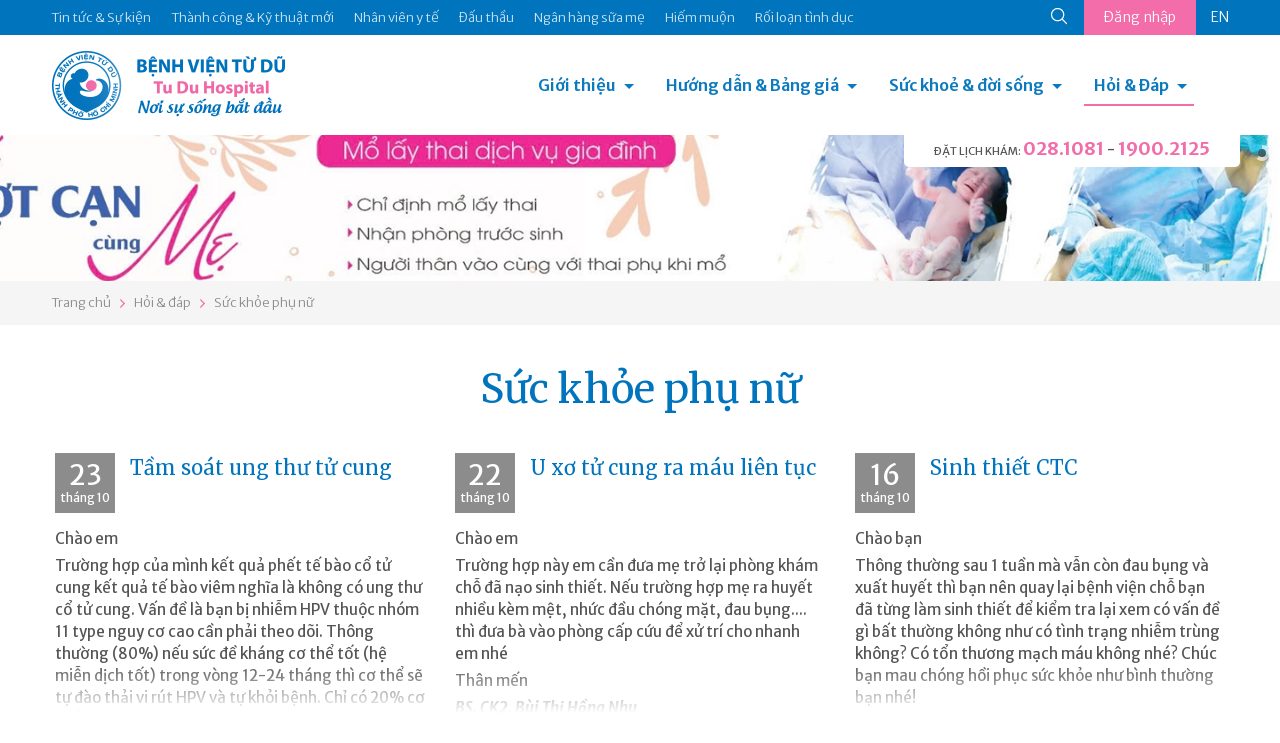

--- FILE ---
content_type: text/html; charset=utf-8
request_url: https://tudu.com.vn/vn/suc-khoe-phu-nu/3/
body_size: 10796
content:
<!DOCTYPE html><html><head><!-- Powered by Hai Nhan CRM 3.5   http://www.hainhan.com --> 
 <title>Sức khỏe phụ nữ</title><meta name="description" content="Sức khỏe phụ nữ"><meta name="keywords" content="Sức khỏe phụ nữ"><meta property="og:type" content="website" /><meta property="og:title"  content="Sức khỏe phụ nữ"/><meta property="og:url"  content="http://tudu.com.vn/vn/index.html"/><meta property="og:image"  content="http://tudu.com.vn/images/logo-share.png"/><meta property="og:image:width" content="555"/><meta property="og:image:height" content="555"/><meta property="og:description" content="Sức khỏe phụ nữ"/><meta name="viewport" content="width=device-width, initial-scale=1"><meta http-equiv="Content-Type" content="text/html; charset=UTF-8"><meta http-equiv="X-UA-Compatible" content="IE=edge"><meta name="viewport" content="width=device-width, initial-scale=1.0, minimum-scale=1.0, maximum-scale=1.0, user-scalable=no"><meta name="apple-mobile-web-app-capable" content="yes"><link rel="stylesheet" href="https://cdnjs.cloudflare.com/ajax/libs/normalize/5.0.0/normalize.min.css"><link href="https://cdn.jsdelivr.net/npm/bootstrap@5.0.2/dist/css/bootstrap.min.css" rel="stylesheet" integrity="sha384-EVSTQN3/azprG1Anm3QDgpJLIm9Nao0Yz1ztcQTwFspd3yD65VohhpuuCOmLASjC" crossorigin="anonymous"><link rel="stylesheet" href="/lib/css/swiper/dist/css/swiper.css"><link href="/lib/css/style.css" rel="stylesheet" type="text/css"><link href="/lib/css/comment.css" rel="stylesheet" type="text/css"><script type="text/javascript" src="/lib/js/jquery-1.12.3.min.js" ></script><script type="text/javascript" src="/lib/js/jquery-2.2.3.min.js"></script><script src="https://cdn.jsdelivr.net/npm/bootstrap@5.0.2/dist/js/bootstrap.bundle.min.js" integrity="sha384-MrcW6ZMFYlzcLA8Nl+NtUVF0sA7MsXsP1UyJoMp4YLEuNSfAP+JcXn/tWtIaxVXM" crossorigin="anonymous"></script><script type="module" src="https://unpkg.com/ionicons@7.1.0/dist/ionicons/ionicons.esm.js"></script><script nomodule src="https://unpkg.com/ionicons@7.1.0/dist/ionicons/ionicons.js"></script><link rel="stylesheet" href="/lib/js/layerslider/layerslider.css" type="text/css"><script src="/lib/js/layerslider/greensock.js" type="text/javascript"></script><script src="/lib/js/layerslider/layerslider.transitions.js" type="text/javascript"></script><script src="/lib/js/layerslider/layerslider.kreaturamedia.jquery.js" type="text/javascript"></script><script src="/lib/css/swiper/dist/js/swiper.min.js"></script><script language=JavaScript1.2 src="/lib/js/default.js" type=text/javascript></script><script language=JavaScript1.2 src="/lib/js/comment.js" type=text/javascript></script><script language="javascript" src="/lib/js/xmlhttp.js" type=text/javascript></script><link href="/lib/js/photoswipe/photoswipe.css?v=4.1.1-1.0.4" rel="stylesheet"><link href="/lib/js/photoswipe/default-skin/default-skin.css?v=4.1.1-1.0.4" rel="stylesheet"><script src="/lib/js/photoswipe/photoswipe.min.js?v=4.1.1-1.0.4"></script><script src="/lib/js/photoswipe/photoswipe-ui-default.min.js?v=4.1.1-1.0.4"></script><meta name="_mg-domain-verification" content="b564fdda838d43c4848c3e5af9e3ca89" /><meta name="a.validate.02" content="D57hZ40kJdNQ69Ex5ArsvTY6Yqrjx8EIwy2J" /></head><body><header><div class="menu-top"><div class="container"><ul class="nav-menu-top"><li><a href="https://tuduexpress.com.vn" target="_blank" title="Tin tức & Sự kiện" alt="Tin tức & Sự kiện">Tin tức & Sự kiện</a></li><li><a href="https://tuduexpress.com.vn/vn/tin-tuc-su-kien/tin-tuc/thanh-cong-va-ky-thuat-moi/" title="Thành công & Kỹ thuật mới" alt="Thành công & Kỹ thuật mới">Thành công & Kỹ thuật mới</a></li><li><a href="https://tuduexpress.com.vn/vn/nhan-vien-y-te/" title="Nhân viên y tế" alt="Nhân viên y tế">Nhân viên y tế</a></li><li><a href="https://tuduexpress.com.vn/vn/tin-tuc-su-kien/thong-tin-dau-thau/" title="Đấu thầu" alt="Đấu thầu">Đấu thầu</a></li><li><a href="https://nganhangsuame.tudu.com.vn" target="_blank" title="Ngân hàng sữa mẹ" alt="Ngân hàng sữa mẹ">Ngân hàng sữa mẹ</a></li><li><a href="https://hiemmuon.tudu.com.vn/" target="_blank" title="Hiếm muộn" alt="Hiếm muộn">Hiếm muộn</a></li><li><a href="https://tuduexpress.com.vn/vn/y-hoc-thuong-thuc/ke-hoach-gia-dinh/roi-loan-tinh-duc/" title="Rối loạn tình dục" alt="Rối loạn tình dục">Rối loạn tình dục</a></li></ul><div class="menu-top-right">  <div class="search-icon">  <form id="fsm" name="fsm" action="/xmlhttp.aspx?FID=6&Search=1" method="post">  <input type="text" id="searchid" name="searchid" placeholder="Tìm kiếm" onkeypress="return keyEnter(event)" class="search-input" onclick="this.value=''" autocomplete="off">  <a href="javascript:void(0);" id="searchico"><ion-icon name="search-outline"></ion-icon></a>  </form>  </div>  <div class="button-login">    <a href="/default.aspx?FID=3&AccountBar=1" id="login_text">Đăng nhập</a>    <script  type="text/javascript">    showXmlHttp2(xmlhttp_login_text, '/xmlhttp.aspx?FID=1412', 'login_text');    </script>  </div><div class='language'><a class='en' href="/en/aqm12/">EN</a></div></div></div></div><div class="container menu-bottom"><div class="logo"><a href="/vn/"><img src="/images/logo.png"></div><div class="menu"><link rel="stylesheet" href="/lib/css/cssmenu/styles.css"><script src="/lib/css/cssmenu/script.js"></script><div id="cssmenu"><ul><li class="has-sub"><a href="/vn/gioi-thieu/">Giới thiệu</a><ul><li><a style="" href="/vn/gioi-thieu/lich-su-hinh-thanh/">Lịch sử hình thành</a></li><li><a style="" href="/vn/gioi-thieu/co-cau-to-chuc/">Cơ cấu tổ chức</a></li><li><a style="" href="/vn/gioi-thieu/cac-chuyen-khoa/">Các chuyên khoa</a></li><li><a style="" href="/vn/gioi-thieu/phong-dao-tao-chi-dao-tuyen/">Phòng Đào tạo - Chỉ đạo tuyến</a></li><li><a style="" href="/vn/gioi-thieu/thu-vien-dien-tu/">Thư viện điện tử</a></li><li><a style="" href="/vn/gioi-thieu/van-ban-qui-pham-phap-luat/">Văn bản qui phạm pháp luật</a></li><li><a style="" href="/vn/gioi-thieu/van-ban-cua-benh-vien/">Văn bản của bệnh viện</a></li><li><a style="" href="/vn/gioi-thieu/ca-mo-viet-duc-va-tinh-nguoi/">Ca mổ Việt - Đức và tình người</a></li></ul></li><li class="has-sub"><a href="/vn/huong-dan-dich-vu/">Hướng dẫn & Bảng giá</a><ul><li><a style="" href="/vn/huong-dan-dich-vu/dich-vu-sanh-mo/">Dịch vụ Sanh / Mổ</a></li><li><a style="" href="/vn/huong-dan-dich-vu/kham-thai/">Khám thai</a></li><li><a style="" href="/vn/huong-dan-dich-vu/kham-phu-khoa/">Khám Phụ khoa</a></li><li><a style="" href="/vn/huong-dan-dich-vu/kham-hiem-muon/">Khám Hiếm muộn</a></li><li><a style="" href="/vn/huong-dan-dich-vu/kham-ke-hoach-gia-dinh/">Khám Kế hoạch gia đình</a></li><li><a style="" href="/vn/huong-dan-dich-vu/kham-nhi/">Khám Nhi</a></li><li><a style="" href="/vn/huong-dan-dich-vu/tao-hinh-tham-my/">Tạo hình thẩm mỹ</a></li><li><a style="" href="/vn/huong-dan-dich-vu/thu-tuc-hanh-chinh/">Thủ tục hành chính</a></li><li><a style="" href="/vn/huong-dan-dich-vu/bang-gia/">Bảng giá</a></li><li><a style="" href="/vn/huong-dan-dich-vu/kham-doan/">Khám Đoàn</a></li></ul></li><li class="has-sub"><a href="/vn/y-hoc-thuong-thuc/">Sức khoẻ & đời sống</a><ul><li><a style="" href="/vn/y-hoc-thuong-thuc/diem-bao/">Điểm báo</a></li><li><a style="" href="/vn/y-hoc-thuong-thuc/suc-khoe-phu-nu/">Sức khỏe phụ nữ</a></li><li><a style="" href="/vn/y-hoc-thuong-thuc/ke-hoach-gia-dinh/">Kế hoạch gia đình</a></li><li><a style="" href="/vn/y-hoc-thuong-thuc/hiem-muon/">Hiếm muộn</a></li><li><a style="" href="/vn/y-hoc-thuong-thuc/thong-tin-thuoc/">Thông tin thuốc</a></li><li><a style="" href="/vn/y-hoc-thuong-thuc/nuoi-con-bang-sua-me/">Nuôi con bằng sữa mẹ</a></li><li><a style="" href="/vn/y-hoc-thuong-thuc/to-roi-tu-van-gdsk/">Tờ rơi Tư vấn GDSK</a></li><li><a style="" href="/vn/y-hoc-thuong-thuc/giai-doan-tien-mang-thai/">Giai đoạn tiền mang thai</a></li><li><a style="" href="/vn/y-hoc-thuong-thuc/suc-khoe-thai-ky/">Sức khỏe thai kỳ</a></li><li><a style="" href="/vn/y-hoc-thuong-thuc/suc-khoe-sau-sanh-sau-mo/">Sức khỏe sau sanh/ sau mổ</a></li><li><a style="" href="/vn/y-hoc-thuong-thuc/benh-ly-phu-khoa/">Bệnh lý phụ khoa</a></li></ul></li><li class="has-sub active last-child"><a href="/default.aspx?FID=16&ViewAQMGroup=1">Hỏi & Đáp</a><ul><li><a href="/vn/thong-bao/">Thông báo</a></li><li><a href="/vn/bao-hiem-y-te/">Bảo hiểm y tế</a></li><li><a href="/vn/suc-khoe-mang-thai/">Sức khỏe mang thai</a></li><li><a href="/vn/suc-khoe-cua-be/">Sức khỏe của bé</a></li><li><a href="/vn/suc-khoe-phu-nu/">Sức khỏe phụ nữ</a></li><li><a href="/vn/cac-bien-phap-ngua-thai/">Các biện pháp ngừa thai</a></li><li><a href="/vn/hiem-muon-vo-sinh/">Hiếm muộn - Vô sinh</a></li><li><a href="/vn/roi-loan-tinh-duc-nam-nu/">Rối loạn tình dục Nam - Nữ</a></li><li><a href="/vn/khac/">Khác</a></li></ul></li><li class="menu-on-mobile"><a href="https://tuduexpress.com.vn" target="_blank" title="Tin tức & Sự kiện" alt="Tin tức & Sự kiện">Tin tức & Sự kiện</a></li><li class="menu-on-mobile"><a href="https://tudu.com.vn/vn/tin-tuc-su-kien/tin-tuc/thanh-cong-va-ky-thuat-moi/" title="Thành công & Kỹ thuật mới" alt="Thành công & Kỹ thuật mới">Thành công & Kỹ thuật mới</a></li><li class="menu-on-mobile"><a href="https://tudu.com.vn/vn/nhan-vien-y-te/" title="Nhân viên y tế" alt="Nhân viên y tế">Nhân viên y tế</a></li><li class="menu-on-mobile"><a href="https://tudu.com.vn/vn/tin-tuc-su-kien/thong-tin-dau-thau/" title="Đấu thầu" alt="Đấu thầu">Đấu thầu</a></li><li class="menu-on-mobile"><a href="https://nganhangsuame.tudu.com.vn" target="_blank" title="Ngân hàng sữa mẹ" alt="Ngân hàng sữa mẹ">Ngân hàng sữa mẹ</a></li><li class="menu-on-mobile"><a href="https://hiemmuon.tudu.com.vn/" target="_blank" title="Hiếm muộn" alt="Hiếm muộn">Hiếm muộn</a></li><li class="menu-on-mobile"><a href="https://tudu.com.vn/vn/y-hoc-thuong-thuc/ke-hoach-gia-dinh/roi-loan-tinh-duc/" title="Rối loạn tình dục" alt="Rối loạn tình dục">Rối loạn tình dục</a></li><li class="menu-on-mobile"><form id="fsmm" name="fsmm" action="/xmlhttp.aspx?FID=6&Search=1" method="post"><div class="search-cont"><input type="text" id="searchid_m" placeholder="Tìm kiếm" name="searchid_m" placeholder="" onkeypress="return keyEnter_m(event,'Search')" class="search-input" onclick="this.value=''"></div><div class="search-btn"><a class="search-icon" href="javascript:search_m('Search')"><ion-icon name="search-outline"></ion-icon></a></div></form></li><li class="menu-on-mobile button-login"><a href="javascript:void(0);">Đăng nhập</a><div class='language'><a class='en' href="/en/aqm12/">EN</a></div></li></ul></div></div><div class="hotline-header">  <div class="tab-head-top"></div>  <div class="tab-head"><span>ĐẶT LỊCH KHÁM: </span><a href="tel:0281081">028.1081</a> - <a href="tel:19002125">1900.2125</a></p></div></div></div></header><div id="slider-wrapper"><div id="layerslider" style="width: 1440px; height:164px; max-width: 3000px;"><div class="ls-slide" data-ls=""><img src="/data/2025/04/16/13185336_tudu-b2.jpg" class="ls-bg" alt="tudu-b2.jpg"/></div><div class="ls-slide" data-ls=""><img src="/data/2025/04/16/13194983_tudu-b1.jpg" class="ls-bg" alt="tudu-b1.jpg"/></div></div><script>jQuery("#layerslider").layerSlider({skin: 'fullwidth',hoverBottomNav: true,navStartStop: false,navButtons: false,pauseOnHover: false,skinsPath: '/lib/js/layerslider/skins/'});</script></div><div class="navigation"><div class="container"><div id="navpage"><div id="navitem"><a href="/vn/">Trang chủ</a></div><div id="navspace"><ion-icon name="chevron-forward-outline"></ion-icon></div><div id="navitem"><a href="/default.aspx?FID=16&ViewAQMGroup=1">Hỏi & đáp</a></div><div id="navspace"><ion-icon name="chevron-forward-outline"></ion-icon></div><div id="navitem"><a href="/vn/suc-khoe-phu-nu/">Sức khỏe phụ nữ</a></div></div></div></div><section class="article-list"><div class="container title"><div class="title">  <a href="/vn/suc-khoe-phu-nu/"><h2>Sức khỏe phụ nữ</h2></a></div></div><div class="container group-list"><div class="row"><div class="aqm-item"><div class="aqm-item-title"><div class="aqm-item-datetime old"><span class="day">23</span><span class="month">tháng 10</span></div><div class="aqm-item-name"><a href="/vn/suc-khoe-phu-nu/tam-soat-ung-thu-tu-cung/">Tầm soát ung thư tử cung</a></div></div><div class="aqm-item-content"><p>Ch&agrave;o em</p>
<p>Trường hợp của m&igrave;nh kết quả phết tế b&agrave;o cổ tử cung kết quả tế b&agrave;o vi&ecirc;m nghĩa l&agrave; kh&ocirc;ng c&oacute; ung thư cổ tử cung. Vấn đề l&agrave; bạn bị nhiễm HPV thuộc nh&oacute;m 11 type nguy cơ cao cần phải theo d&otilde;i. Th&ocirc;ng thường (80%) nếu sức đề kh&aacute;ng cơ thể tốt (hệ miễn dịch tốt) trong v&ograve;ng 12-24 th&aacute;ng th&igrave; cơ thể sẽ tự đ&agrave;o thải vi r&uacute;t HPV v&agrave; tự khỏi bệnh. Chỉ c&oacute; 20% cơ thể kh&ocirc;ng tự đ&agrave;o thải được vi r&uacute;t HPV g&acirc;y ra t&igrave;nh trạng nhiễm bệnh k&eacute;o d&agrave;i l&uacute;c n&agrave;y HPV sẽ g&acirc;y biến đổi tế b&agrave;o cổ tư cung g&acirc;y ra c&aacute;c sang thương tiền ung thư v&agrave; sau một thời gian kh&ocirc;ng ph&aacute;t hiện v&agrave; điều trị th&igrave; tiếp tục diễn tiến th&agrave;nh ung thư.</p>
<p>Trường hợp của bạn gặp rất phổ biến v&agrave; kh&ocirc;ng c&oacute; g&igrave; nguy hiểm. B&aacute;c sĩ soi cổ tử cung v&agrave; c&oacute; nạo sinh thiết để loại trừ cho m&igrave;nh y&ecirc;n t&acirc;m th&ocirc;i. Em cứ thư gi&atilde;n v&agrave; t&aacute;i kh&aacute;m lại 1 th&aacute;ng sau em nh&eacute;!</p>
<p>Th&acirc;n mến</p>
<p><em><strong>BS. CK2 B&ugrave;i Thị Hồng Nhu</strong></em><br /><em><strong>P. C&ocirc;ng t&aacute;c x&atilde; hội</strong></em></p></div></div><div class="aqm-item"><div class="aqm-item-title"><div class="aqm-item-datetime old"><span class="day">22</span><span class="month">tháng 10</span></div><div class="aqm-item-name"><a href="/vn/suc-khoe-phu-nu/u-xo-tu-cung-ra-mau-lien-tuc-46849/">U xơ tử cung ra máu liên tục</a></div></div><div class="aqm-item-content"><p>Ch&agrave;o em</p>
<p>Trường hợp n&agrave;y em cần đưa mẹ trở lại ph&ograve;ng kh&aacute;m chỗ đ&atilde; nạo sinh thiết. Nếu trường hợp mẹ ra huyết nhiều k&egrave;m mệt, nhức đầu ch&oacute;ng mặt, đau bụng....&nbsp; th&igrave; đưa b&agrave; v&agrave;o ph&ograve;ng cấp cứu để xử tr&iacute; cho nhanh em nh&eacute;</p>
<p>Th&acirc;n mến</p>
<p><em><strong>BS. CK2. B&ugrave;i Thị Hồng Nhu</strong></em><br /><em><strong>P. C&ocirc;ng t&aacute;c x&atilde; hội</strong></em></p>
<div id="gtx-trans" style="position: absolute; left: -41px; top: 81.5px;"></div></div></div><div class="aqm-item"><div class="aqm-item-title"><div class="aqm-item-datetime old"><span class="day">16</span><span class="month">tháng 10</span></div><div class="aqm-item-name"><a href="/vn/suc-khoe-phu-nu/sinh-thiet-ctc-46838/">Sinh thiết CTC</a></div></div><div class="aqm-item-content"><p>Ch&agrave;o bạn</p>
<p>Th&ocirc;ng thường sau 1 tuần m&agrave; vẫn c&ograve;n đau bụng v&agrave; xuất huyết th&igrave; bạn n&ecirc;n quay lại bệnh viện chỗ bạn đ&atilde; từng l&agrave;m sinh thiết để kiểm tra lại xem c&oacute; vấn đề g&igrave; bất thường kh&ocirc;ng như c&oacute; t&igrave;nh trạng nhiễm tr&ugrave;ng kh&ocirc;ng? C&oacute; tổn thương mạch m&aacute;u kh&ocirc;ng nh&eacute;? Ch&uacute;c bạn mau ch&oacute;ng hồi phục sức khỏe như b&igrave;nh thường bạn nh&eacute;!</p>
<p>Th&acirc;n mến</p>
<p><em><strong>BS. CK2 B&ugrave;i Thị Hồng Nhu</strong></em><br /><em><strong>P. C&ocirc;ng t&aacute;c x&atilde; hội</strong></em></p>
<div id="gtx-trans" style="position: absolute; left: -24px; top: 69.0881px;"></div></div></div><div class="aqm-item"><div class="aqm-item-title"><div class="aqm-item-datetime old"><span class="day">16</span><span class="month">tháng 10</span></div><div class="aqm-item-name"><a href="/vn/suc-khoe-phu-nu/ket-qua-tam-soat/">Kết quả tầm soát</a></div></div><div class="aqm-item-content"><p>Ch&agrave;o bạn</p>
<p>Bạn c&oacute; thể nhờ nh&acirc;n vi&ecirc;n bưu điện hỗ trợ th&ocirc;ng tin tr&ecirc;n Giấy hẹn trả KQ sẽ c&oacute; số điện thoại li&ecirc;n hệ.</p>
<p>Th&acirc;n mến&nbsp;</p></div></div><div class="aqm-item"><div class="aqm-item-title"><div class="aqm-item-datetime old"><span class="day">07</span><span class="month">tháng 10</span></div><div class="aqm-item-name"><a href="/vn/suc-khoe-phu-nu/thuoc-dat-gynoflor/">Thuốc đặt Gynoflor</a></div></div><div class="aqm-item-content"><p>Ch&agrave;o bạn,&nbsp;</p>
<p>Gynoflor c&oacute; th&agrave;nh phần hoạt chất bao gồm:&nbsp;<em>Lactobacillus acidophilus</em> v&agrave; Estriol.&nbsp;<em>Lactobacillus acidophilus </em>gi&uacute;p phục hồi&nbsp;hệ vi sinh vật ở &acirc;m đạo.&nbsp; Estriol<span>&nbsp;l&agrave; một hormon c&oacute; t&aacute;c dụng giống Estrogen nội sinh, t&aacute;c dụng đặc hiệu tr&ecirc;n &acirc;m đạo,&nbsp;<span>k&iacute;ch th&iacute;ch sự tăng sinh v&agrave; trưởng th&agrave;nh của biểu m&ocirc; &acirc;m đạo.</span> Do đ&oacute;, bạn kh&ocirc;ng n&ecirc;n tự &yacute; sử dụng thuốc n&agrave;y thường xuy&ecirc;n để ph&ograve;ng ngừa t&aacute;i nhiễm vi&ecirc;m &acirc;m đạo nh&eacute;.</span></p>
<p><span>T&igrave;nh trạng vi&ecirc;m nhiễm &acirc;m đạo dễ t&aacute;i đi t&aacute;i tại, bạn n&ecirc;n kh&aacute;m v&agrave; theo d&otilde;i điều trị theo đ&uacute;ng hướng dẫn của b&aacute;c sĩ. Đồng thời, bạn ch&uacute; &yacute; giữ vệ sinh v&ugrave;ng k&iacute;n kh&ocirc; th&oacute;ang, sạch sẽ nhằm hạn chế t&igrave;nh trạng t&aacute;i nhiễm sau điều trị.</span></p>
<p><span>Ch&uacute;c bạn mau khỏe.&nbsp;</span></p>
<p>Ds. V&otilde; Trương Diễm Phương - Khoa Dược.</p></div></div><div class="aqm-item"><div class="aqm-item-title"><div class="aqm-item-datetime old"><span class="day">23</span><span class="month">tháng 07</span></div><div class="aqm-item-name"><a href="/vn/suc-khoe-phu-nu/ung-thu-co-tu-cung-46690/">Ung thư cổ tử cung</a></div></div><div class="aqm-item-content"><p>Ch&agrave;o em</p>
<p>Ch&agrave;o em, khi kết quả x&eacute;t nghiệm tế b&agrave;o cổ tử cung ghi &ldquo;Kh&ocirc;ng c&oacute; tổn thương biểu m&ocirc; hay ung thư- biến đổi do vi&ecirc;m&rdquo; nghĩa l&agrave; tr&ecirc;n mẫu tế b&agrave;o cổ tử cung của em kh&ocirc;ng c&oacute; tế b&agrave;o ung thư hay c&aacute;c tổn thương nghi ngờ ung thư. C&oacute; một số tế b&agrave;o biến đổi do vi&ecirc;m kh&ocirc;ng phải l&agrave; bệnh l&yacute; &aacute;c t&iacute;nh. Kết quả n&agrave;y được xem l&agrave; kết quả b&igrave;nh thường. Nếu em c&oacute; l&agrave;m th&ecirc;m x&eacute;t nghiệm tầm so&aacute;t HPV cho kết quả &acirc;m t&iacute;nh th&igrave; khả năng trong v&ograve;ng 5 năm tới sẽ kh&ocirc;ng xuất hiện ung thư cổ tử cung. Sau 5 năm em cần l&agrave;m lại x&eacute;t nghiệm tầm so&aacute;t tương tự.</p>
<div id="textrich">
<p>Th&acirc;n mến</p>
<p><span><em>ThS. BS. L&ecirc; V&otilde; Minh Hương</em></span><br /><span><em>P. C&ocirc;ng t&aacute;c x&atilde; hội</em></span></p>
</div></div></div><div class="aqm-item"><div class="aqm-item-title"><div class="aqm-item-datetime old"><span class="day">23</span><span class="month">tháng 07</span></div><div class="aqm-item-name"><a href="/vn/suc-khoe-phu-nu/tam-soat-ung-thu-co-tu-cung/">Tầm soát ung thư cổ tử cung</a></div></div><div class="aqm-item-content"><p>Ch&agrave;o bạn</p>
<p><span>Bạn h&atilde;y mang theo kết quả x&eacute;t nghiệm khi đến kh&aacute;m tại bệnh viện Từ Dũ để b&aacute;c sĩ xem v&agrave; đ&aacute;nh gi&aacute; thực hiện can thiệp g&igrave; tiếp theo. Ch&uacute;c bạn vui khỏe.</span></p>
<p>Th&acirc;n mến</p>
<p><em><strong>ThS. BS. L&ecirc; V&otilde; Minh Hương</strong></em><br /><em><strong>P. C&ocirc;ng t&aacute;c x&atilde; hội</strong></em></p></div></div><div class="aqm-item"><div class="aqm-item-title"><div class="aqm-item-datetime old"><span class="day">15</span><span class="month">tháng 07</span></div><div class="aqm-item-name"><a href="/vn/suc-khoe-phu-nu/phu-khoa-46687/">Phụ khoa</a></div></div><div class="aqm-item-content"><p>Ch&agrave;o bạn</p>
<p>Hiện tại, bệnh viện chưa triển khai thực hiện thủ thuật thu hẹp v&ugrave;ng k&iacute;n.&nbsp;</p>
<p>Ch&uacute;c bạn ng&agrave;y mới vui vẻ, hạnh ph&uacute;c</p>
<p>Th&acirc;n mến</p></div></div><div class="aqm-item"><div class="aqm-item-title"><div class="aqm-item-datetime old"><span class="day">04</span><span class="month">tháng 07</span></div><div class="aqm-item-name"><a href="/vn/suc-khoe-phu-nu/ket-qua-bien-doi-phan-ung-viem-la-sao-a/">Kết quả: biến đổi phản ứng viêm là sao ạ?</a></div></div><div class="aqm-item-content"><p>Ch&agrave;o bạn</p>
<p><span>Với Kết quả tế b&agrave;o cổ tử cung: biến đổi vi&ecirc;m l&agrave; b&igrave;nh thường em nh&eacute;. Đọc kết quả kh&ocirc;ng tổn thương trong biểu m&ocirc; hay ung thư l&agrave; y&ecirc;n t&acirc;m rồi em nh&eacute;! </span></p>
<p>Th&acirc;n mến</p>
<p><em><strong>BS. CK2. B&ugrave;i Thị Hồng Nhu</strong></em><br /><em><strong>P. C&ocirc;ng t&aacute;c x&atilde; hội</strong></em></p></div></div><div class="aqm-item"><div class="aqm-item-title"><div class="aqm-item-datetime old"><span class="day">01</span><span class="month">tháng 07</span></div><div class="aqm-item-name"><a href="/vn/suc-khoe-phu-nu/mat-kinh-4-thang/">Mất kinh 4 tháng</a></div></div><div class="aqm-item-content"><p>Ch&agrave;o bạn</p>
<p style="text-align: justify;"><span>Trường hợp như bạn cũng hay gặp gọi l&agrave; mất kinh hay tắt kinh -v&ocirc; kinh thứ ph&aacute;t. C&oacute; nhiều nguy&ecirc;n nh&acirc;n dẫn đến t&igrave;nh trạng n&agrave;y như  rối loạn nội tiết, căng thẳng lo lắng, mất ngủ&hellip;.trước khi điều trị m&igrave;nh cần đến c&aacute;c bệnh viện chuy&ecirc;n khoa sản kh&aacute;m v&agrave; t&igrave;m nguy&ecirc;n nh&acirc;n. Sau 40 tuổi th&igrave; nguy&ecirc;n nh&acirc;n thường gặp nhất l&agrave; rối loạn nội tiết. Cần si&ecirc;u &acirc;m, x&eacute;t nghiệm m&aacute;u đ&aacute;nh gi&aacute; chức năng buồng trứng v&agrave; nội mạc tử cung mới lựa thuốc ph&ugrave; hợp để điều trị bạn nh&eacute;! </span></p>
<p>Th&acirc;n mến</p>
<p><em><strong>BS. CK2. B&ugrave;i Thị Hồng Nhu</strong></em><br /><em><strong>P. C&ocirc;ng t&aacute;c x&atilde; hội</strong></em></p></div></div><div class="aqm-item"><div class="aqm-item-title"><div class="aqm-item-datetime old"><span class="day">25</span><span class="month">tháng 06</span></div><div class="aqm-item-name"><a href="/vn/suc-khoe-phu-nu/kham-suc-khoe-sinh-san-cho-nu/">Khám sức khỏe sinh sản cho nữ</a></div></div><div class="aqm-item-content"><p>Ch&agrave;o em</p>
<p style="text-align: justify;"><span>L&agrave; phụ nữ đặt biệt l&agrave; sau khi lập gia đ&igrave;nh cần phải đi kiểm tra phụ khoa định kỳ &iacute;t nhất 1 năm 1 lần. Khi kiểm tra m&igrave;nh sẽ thực hiện kh&aacute;m phụ khoa v&agrave; tầm so&aacute;t ung thư cổ tử cung, si&ecirc;u &acirc;m phụ khoa v&agrave; một v&agrave;i x&eacute;t nghiệm kh&aacute;c t&ugrave;y v&agrave;o l&uacute;c kh&aacute;m b&aacute;c sĩ nghi ngờ vấn đề g&igrave;. Mức chi ph&iacute; th&igrave; c&ograve;n phụ thuộc v&agrave;o loại dịch vụ m&agrave; em chọn như kh&aacute;m VIP, kh&aacute;m dịch vụ hẹn giờ, kh&aacute;m dịch vụ, kh&aacute;m bảo hiểm. Em c&oacute; thể tham khảo gi&aacute; kh&aacute;m ở link&nbsp;</span></p>
<p><span><a href="/vn/huong-dan-dich-vu/kham-phu-khoa/huong-dan-kham-phu-khoa-dich-vu-tai-benh-vien-tu-du/">https://tudu.com.vn/vn/huong-dan-dich-vu/kham-phu-khoa/huong-dan-kham-phu-khoa-dich-vu-tai-benh-vien-tu-du/</a></span></p>
<p><span>Th&acirc;n mến</span></p>
<p><em><strong>BS. CK2. B&ugrave;i Thị Hồng Nhu<br />P. C&ocirc;ng t&aacute;c x&atilde; hội</strong></em></p></div></div><div class="aqm-item"><div class="aqm-item-title"><div class="aqm-item-datetime old"><span class="day">25</span><span class="month">tháng 06</span></div><div class="aqm-item-name"><a href="/vn/suc-khoe-phu-nu/kinh-nguyet-46587/">Kinh nguyệt</a></div></div><div class="aqm-item-content"><p>Ch&agrave;o em</p>
<p style="text-align: justify;"><span>Kinh Nguyệt thường chịu ảnh hưởng của nhiều yếu tố trong đ&oacute; quan trọng nhất l&agrave; hoạt động của trục hạ đồi tuyến y&ecirc;n buồng trứng. Ngo&agrave;i ra yếu tố t&acirc;m l&yacute; cũng ảnh hưởng như căng thẳng stress, mất ngủ, &aacute;p lực thi cử&hellip; điều c&oacute; thể l&agrave;m x&aacute;o trộn chu kỳ kinh Nguyệt. Em n&ecirc;n cần đến c&aacute;c bệnh viện chuyển khoa sản để c&aacute;c b&aacute;c sĩ kh&aacute;m đ&aacute;nh gi&aacute; v&agrave; điều chỉnh chu kỳ kinh Nguyệt em nh&eacute;!!</span></p>
<p>Th&acirc;n mến</p>
<p><em><strong>BS. CK2. B&ugrave;i Thị Hồng Nhu</strong></em><br /><em><strong>P. C&ocirc;ng t&aacute;c x&atilde; hội</strong></em></p></div></div></div><div id="paging"><a class="back" href="/vn/suc-khoe-phu-nu/"><ion-icon name="chevron-back-outline"></ion-icon></a><a href="/vn/suc-khoe-phu-nu/"><span class="ipage-r">1</span></a><a href="/vn/suc-khoe-phu-nu/2/"></span><span class="ipage-r">2</span></a><span class="pselected"><span class="ipage-rr">3</span></span><a href="/vn/suc-khoe-phu-nu/4/"></span><span class="ipage-r">4</span></a><a href="/vn/suc-khoe-phu-nu/5/"></span><span class="ipage-r">5</span></a><a href="/vn/suc-khoe-phu-nu/6/"></span><span class="ipage-r">6</span></a><a href="/vn/suc-khoe-phu-nu/7/"></span><span class="ipage-r">7</span></a><div class="pagemore">...</div><a class="next" href="/vn/suc-khoe-phu-nu/4"><ion-icon name="chevron-forward-outline"></ion-icon></a></div></div></section><section class="home-handbook section-home"></section><section class="home-connect section-home"><div class="container title"><div class="title">  <h2>Kết nối với Bệnh viện Từ Dũ</h2>  <div class="des-title"></div>  <div class="content-connect"><p><a href="https://www.tiktok.com/@benhvientudu" target="_blank"><img style="height: 60px;" src="/data/image/social_ico/tiktok.png" alt="" /></a> <a href="https://www.facebook.com/BenhvienTuDu2015/" target="_blank"><img style="height: 60px;" src="/data/image/social_ico/facebook.png" alt="" /></a> <a href="https://www.youtube.com/channel/UCuvm2yh-3Xag4TZN3QpuOfQ" target="_blank"><img style="height: 60px;" src="/data/image/social_ico/youtube.png" alt="" /></a></p></div></div></div></section><footer><div class="section-footer">  <div class="container">      <div class="row"><div class="col-md-5 contact-footer"><div class="logo-footer"><img src="/images/logo-footer.png" alt="Bệnh viện Từ Dũ"></div><p class="title-footer">Bệnh viện Từ Dũ</p><div class="contact-content"><p>284 Cống Quỳnh, P. Bến Th&agrave;nh,<br />Tp. Hồ Ch&iacute; Minh, Việt Nam</p>
<p>Tel: <a href="tell:02839526568">(028) 3952.6568<br /></a>Email:&nbsp;<a href="mailto:web.admin@tudu.com.vn">web.admin@tudu.com.vn</a></p>
<p>Đăng k&yacute; kh&aacute;m: <a href="tel:0281081">028.1081</a> - <a href="tel:19002125">1900.2125</a></p>
<p>[&nbsp;<a href="/vn/lien-he/lien-ket-noi-bo/" target="_blank">Li&ecirc;n kết nội bộ</a>&nbsp;]</p></div><div id="vtoline"></div><script>showXmlHttp(xmlhttp3, '/xmlhttp.aspx?FID=5&ViewVisiter=1', 'vtoline');</script></div><div class="col-md-7">  <div class="row">  <div class="footer-col col-sm-4"><ul><li><a href="/vn/gioi-thieu/">Giới thiệu</a></li><li><a href="/vn/gioi-thieu/lich-su-hinh-thanh/">Lịch sử hình thành</a></li><li><a href="/vn/gioi-thieu/co-cau-to-chuc/">Cơ cấu tổ chức</a></li><li><a href="/vn/gioi-thieu/cac-chuyen-khoa/">Các chuyên khoa</a></li><li><a href="/vn/gioi-thieu/phong-dao-tao-chi-dao-tuyen/">Phòng Đào tạo - Chỉ đạo tuyến</a></li><li><a href="/vn/gioi-thieu/thu-vien-dien-tu/">Thư viện điện tử</a></li><li><a href="/vn/gioi-thieu/van-ban-qui-pham-phap-luat/">Văn bản qui phạm pháp luật</a></li><li><a href="/vn/gioi-thieu/van-ban-cua-benh-vien/">Văn bản của bệnh viện</a></li><li><a href="/vn/gioi-thieu/ca-mo-viet-duc-va-tinh-nguoi/">Ca mổ Việt - Đức và tình người</a></li></ul>  </div>  <div class="footer-col col-sm-4"><ul><li><a href="https://tuduexpress.com.vn/vn/tin-tuc-su-kien/">Tin tức & sự kiện</a></li><li><a href="https://tuduexpress.com.vn/vn/tin-tuc-su-kien/tin-tuc/">Tin tức</a></li><li><a href="https://tuduexpress.com.vn/vn/tin-tuc-su-kien/dao-tao-huan-luyen/">Đào tạo & huấn luyện</a></li><li><a href="https://tuduexpress.com.vn/vn/tin-tuc-su-kien/tu-trai-tim-den-trai-tim/">Từ trái tim đến trái tim</a></li><li><a href="https://tuduexpress.com.vn/vn/tin-tuc-su-kien/thong-tin-dau-thau/">Thông tin đấu thầu</a></li><li><a href="https://tuduexpress.com.vn/vn/tin-tuc-su-kien/hoi-nghi-hoi-thao/">Hội nghị - Hội thảo</a></li><li><a href="https://tuduexpress.com.vn/vn/tin-tuc-su-kien/hoat-dong-doan-hoi/">Hoạt động Đoàn - Hội</a></li><li><a href="https://tuduexpress.com.vn/vn/tin-tuc-su-kien/thu-gian/">Thư giãn</a></li><li><a href="https://tuduexpress.com.vn/vn/tin-tuc-su-kien/nhung-cau-chuyen-nghe/">Những câu chuyện nghề</a></li><li><a href="https://tuduexpress.com.vn/vn/tin-tuc-su-kien/thong-tin-tu-so-y-te/">Thông tin từ Sở Y tế</a></li><li><a href="https://tuduexpress.com.vn/vn/tin-tuc-su-kien/tu-du-ngay-nay/">Từ Dũ ngày nay</a></li></ul>  </div><div class="footer-col col-sm-4"><ul><li><a href="/vn/huong-dan-dich-vu/">Hướng dẫn & dịch vụ</a></li><li><a href="/vn/huong-dan-dich-vu/bang-gia/">Bảng giá</a></li><li><a href="/vn/huong-dan-dich-vu/kham-thai/">Khám thai</a></li><li><a href="/vn/huong-dan-dich-vu/dich-vu-sanh-mo/">Dịch vụ Sanh / Mổ</a></li><li><a href="/vn/huong-dan-dich-vu/kham-phu-khoa/">Khám Phụ khoa</a></li><li><a href="/vn/huong-dan-dich-vu/kham-hiem-muon/">Khám Hiếm muộn</a></li><li><a href="/vn/huong-dan-dich-vu/kham-nhi/">Khám Nhi</a></li><li><a href="/vn/huong-dan-dich-vu/kham-ke-hoach-gia-dinh/">Khám Kế hoạch gia đình</a></li><li><a href="/vn/huong-dan-dich-vu/thu-tuc-hanh-chinh/">Thủ tục hành chính</a></li><li><a href="/vn/huong-dan-dich-vu/tao-hinh-tham-my/">Tạo hình thẩm mỹ</a></li><li><a href="/vn/huong-dan-dich-vu/kham-doan/">Khám Đoàn</a></li></ul>  </div>  </div></div>      </div>  </div></div><div class="copy-right">© 2026 Bệnh viện Từ Dũ</div></footer><!-- Google tag (gtag.js) --><script async src="https://www.googletagmanager.com/gtag/js?id=G-CQEHDCHPW4"></script><script>  window.dataLayer = window.dataLayer || [];  function gtag(){dataLayer.push(arguments);}  gtag('js', new Date());  gtag('config', 'G-CQEHDCHPW4');</script><script>(function(i,s,o,g,r,a,m){i['GoogleAnalyticsObject']=r;i[r]=i[r]||function(){(i[r].q=i[r].q||[]).push(arguments)},i[r].l=1*new Date();a=s.createElement(o),m=s.getElementsByTagName(o)[0];a.async=1;a.src=g;m.parentNode.insertBefore(a,m)})(window,document,'script','https://www.google-analytics.com/analytics.js','ga');ga('create', 'UA-1553216-8', 'auto');ga('send', 'pageview');</script></body></html>


 <!-- Powered by Hai Nhan Cache Technology 2.0 - FDFB5B52F3C3901C3FF00CE70B984633 - 16/01/2026 11:21:53 -->

--- FILE ---
content_type: text/html; charset=utf-8
request_url: https://tudu.com.vn/xmlhttp.aspx?FID=5&ViewVisiter=1&rd=0.5672934787043209
body_size: 7
content:
<div class="vtoline"><p id="online">Đang trực tuyến:&nbsp;&nbsp;<b>1094</b></p><p id="views">Số lượt xem:&nbsp;&nbsp;<b>169,296,769</b></p></div>


